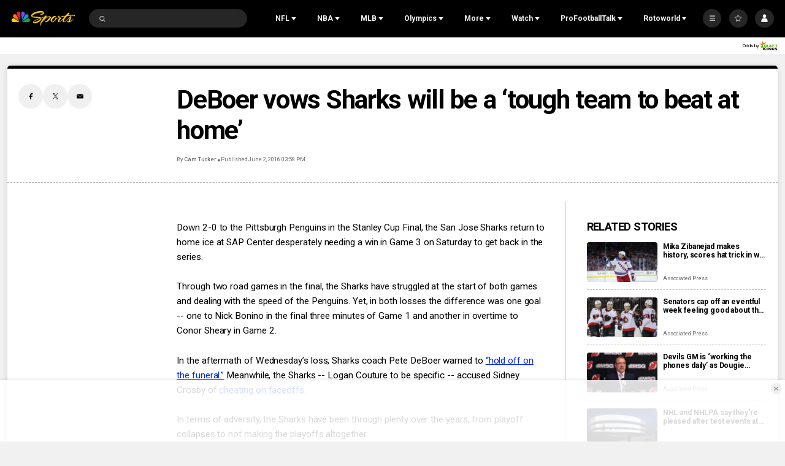

--- FILE ---
content_type: text/plain; charset=utf-8
request_url: https://widgets.media.sportradar.com/NBCUniversal/licensing
body_size: 10804
content:
U2FsdGVkX1+IdoP5jJuNPZxQa79MCQKK12Ksr3i7AQBM4Fu0GrGmS/DmcXeCL9ufcBnrat2eikLtiIKu3c8AmTLCTiN8myxef5oJdnf0IZ9q2d7FhXet5pwbEFTXLbm96Tfb/[base64]/2duGKtwki6caFzsLT55uPARE9IAFL1bFWksMo0RQqfK71uypjAdHlvKOfvutgmqbYUFJihU/BXC4C4Xd/x8FeaCCHBFCae/GZ4E6TT76//6pBiAbs/Gc7AGsO6/aeMWJUcLFeSju7cmdSL7hg17j2YoY5iIAkz0lSN6m+AJMyf9HKwdjukpIHexrKt+X2zOhuu0IWqItd/v2b0YvtDK5MLh1OUVrer0HfvM3AtJieNkr8jRgB4oY54rF/4VnYHARPml0dMYD2q4BKloWzxwEEc3rsdRX/ecRIL+C0tcNmlRvDQygzzIUrAjC2I0yYqSRTqqcqd2hLaXQlq26lnQGRJgisaVLV+cg34YN3xG29z7UGBPM4uIju0DK1RYp1FshuU7xBp413x9pJ6ELm3OZUxf26zHD7Nd4Uxqw79C8w+EXtmzCTI00wWbCJrtb1NOUBcxTOU/m/TI9TJHYSueXbfK4vjRogV4BDyFIyOj/IDcPaPOhUHAfUuqwgpJE+BZIlfENsMPxYaW7/VBmJCr/APF1JaKcpQPyzYTtCgOIIDnCrLA1RWSvIGmQrV9bKN9NgF75lfCV4z1EzzfOAbpnRfYKZoYchR2SBGr+shDrxKl+9fV6Gq1dHQC0KJE476kF057uEDa068BbyPTfQnhGtY/A4JGLFc4OcjWjR4XMMpD6uqpq0WVdlKdynXGeC3ANZvYToRPQA4ZAJJYa0xBhDk76ryL8EgRKEwLADal76p96yyrJ5gfUbUEGM7F+cDlr7WVRtBZVAbqQGdyYXNJ4SuWD9M5xRompKmjAaFDGccCw8M4QLEGRxByaMvLQmx3Okqr5Uoj/nDBB+TCp2hgTdH+A54kHjpgkSzHLoS3GnpHYzvAYZ4x0vYFDvsgL+ZRg6uvAGke+FrpnPPmzPf82m2iJEOFD7t+XNhYlVqC/tKD1tHuZXsKNOj0pSRRlRxUral2bkT/mS9YK3UImN/ia+DXMUFkjWZ3ouV5+DOc6oSrCq8TZEc/D6vyfGFxE465TYB5M7/[base64]/Si96//vx68WPeCVWfOKECN+T+JOvMdf9ZLGuHzh9sK+Q5dEClP+WvHik1edR2yCjK+VZSWW/oOOxqAIiedg6LWO2NVHCAlUgbKzzYNLkkDTBZJOu/87qB9qQ+M1uvUH+InV/23Au15wua4tyuAjMSGc8UHlmWH6Cpbf/XPq0giqdnu+P2QQ0HzqeXo0AK0ZfAJCtuOD0WQCPzL5Z7+kafgaQo0TRMZxtqesrWv4ldxOR59tHi5NTVyXdMFUQzzISN13l8VthzQcnRqVVw1BBgtwBO3ndRhOT2wqeBX9lDQD3bLuDBTdOh4mBTpe8nTFU3B4gg5KeBDVhCG5a/VU3Ebw+HLJJ1NE0gkcAXI9AFs5LfyOa1R0Mymh1lXAWsWOY5EbLHVoob7DEaakAHg1D/ogMKAGSDpTMIBlhdb5J0yw6ObousLxnYscE1DqMdF/OVTltNsm42uqhdiXJHnENJ2PCfQ6IR8jrd23OHl+dVpCjBIrnw75dJbXGybb8fEKqX3nT7PgYmQoDFU6EhH+LEQpN3AN6/hV7OcMpSOhrTnRcumQ2gsdBm13ZPR2oERHVuN9vhkoUV7fnGk1p+pUGW//ymHScXfg1WPBUQpmPdaNO+m69mUf1BH8bfPAgyEW/RtAWmMB87v3tK0Tg7c5A8uvaJJ4AmkvkML1Iwx4DcVquogp6F9Q2KNSxJURY4BKRJW1CACsKoi5pCiNTME6R15Xrz1cvfN82LZT8cvSoLbpJ1L5Lbq7xnDPNCKQMbUkhbZRWMY+/h0rV0SnJZn/PRUJzsxHYRivxLfanX1ZI10WgUTLyHEHmkMWkyL6Nbup86hKiDi66ndtB0PLUr0qUvNRQT1P/rkKYEK6RzwfWBu60tu42O9X8Y/A+bE7hAluW9NHYnJHyOiZ6j7CPdd3coaSWrh86nmKcIiVGJRB6qZnzxLLrMRv/Ssi1Jz8IbPp9pM+JzU1qjHntJGuWMLztAtjn5asRuEc+f+ntvkpuStYigar15a836RXbuRVBKg+EFs9KAboj/oaOtCqSHaN21VpeXe102R6uOYAQV45c/IIItYhsvHox5fVxcaiIZvinRVNG7L673CXTZTrKXBv159eRnzkBTQGYFsxtUFV51+b+VYZzCP0kjhDKamyxcKVwiOYM0vBfExL49i8ox/2p17NaAFqVeiijwsmsoJPEiWc8++PEYNpydkyrPcoj3ppk8Waqe6Uxa/[base64]/qNz8mhbu17cPsaffZaXYxp0QgcOKGNsAFqDUwXIAi+bcvl44Y/[base64]/vyThTRasK9XBN81AyUHqYCl72vjMnacTedT5AIWf40RtQO5JH67zIuUNk+u2NF2UCr3OElfhZjQLP5u3YDbXy2ua53qz0wUM+sgeJwBe72dfweVy6ei2nPJ8GU+c29e4IobwxpOpVDD5N3/pbytVmY0Fe+MNzYsLG7IGr8nbm61wrNxQy1JLuogMOSrDQmwlOXLP8M9g97bYTvQYFg0zE5o7sh0KF33hE772V9SAZGn7is+wIMCZz/nZ59qa8YjCx6OZzhhoO6SW4Ced518Qne2unBRLbCrNR4WA5VF494pHk0g92cB2YxQ1WWlw+Q8xqqt/3aeHoLcaIrVAN8GeADC+ckFXiluZauDN2cPuFoPrirBjBvl8w5ZqV8O2YZC9Sk9O8B4qyacpmldai6n0JBCZddq6HHoVcvE85d8UQZq7nMaEVWJarW33g+Oah3Lw/93N4oXdpbvM/R9rwNc+c7M6nE5BhIzEbF3BW7aqirQ9N1w7GL2DpjhkF8cNEEonD/cONlqVt0SWoTEU41RBLt6g0RRyeyAGAoF1nCuUu87H/Wru3mjWRNgKjQN9OXblEHaoaUNRqQJsL46NnpDoO58fQrGnbknCFKLz3Q8AXpytaqvENlsZy2Yt6cl/J3PTiB+ZQqILVXb3TUEoUCAhvdaWPifkNhYAPINSBqiU0JEoct5hIRAIzLXZ6Tif3kpSb5xVtrZDf/[base64]/JjPX8CgWZqWPIpx05S09oSCkeyoW1UL4rh9V1shNsA7UZo8WnT5v8NQNMk7oXbQZoTxRU6jI64W6XF6BgIFnGs0HUmtik+Nw10TNoIJdDDwWsXHrtvH/GMu377UNVuN+Vedb+DvWtyUce06HwFs3pSja3GNYcA5bE0SiYgZ4GMhgNNuw9Hfm5XsOUdu8qUoxQ3KNPAtheVWWNgLgoHb0WkTsZcMbeN9RXaepFIoJ8XMbmnTkquH0TsQrPvRrdKx5YzB1LnT5LuIMc1B4O/[base64]/Yu72JPnHhhNs4v9Algc/nyhcCfPwHB8INA2Cqe6BKCh/rMS6m2kyqsH1kK59v+zq+FdxagcLup/N1yiF2x91W11sW/UM85vYt4BHW+EjXq1ZDpLitc4DD/D4l+2ugJUrLAxWtHO8l5C7C+2Sj4kcEFc0oa3VB8nTRoac3XobjAQuhtxe9yjVrH8O9ziScXQIi4Qt+4PocFINhHBsVlt8hC8HtqDpAehOQa58PK/oRb6NwFHTM+2O+1UYO2wApANPQmW4ia2dtYR9lve6jIDjMTZpw5Xtoy83MXlYSSLOvbBPr/qYFlctGxsoUAwg81DafsJ+lGts3VlF1QkQEby0FPkOUUdPpTAPZ9opO0tO08EkGFCo1bOIld1XK8AtX7SgfV3SidXbH7UGMle4Z1a2GbMx3Xv+2hY94Wkg71sk/7FIdxk1Ul9pmiAI9Z69G2GCKw6MuK8wq7EFfIAnTKtDwKwXxEUlflr+aYTIxeJVz5Wc5WvwRwg8fViscwAGCRMR0beoFcLyh+QIzAcYNpUZlMBKfzXxn/5VlGd+tbcBWuvASRwFJI4yHQ6bk3Ro0ShfUuXo8GJth1toD5Bs/OK707ot9a1jAWTM5MveKyTs/3pRCCP7zE+6a7WPilPjB2nl3z9seOi/OeFRUK0cVUcPMXy7VjqJM+P9Dms47NFr0U/cD0H3y4WDYxGdr/I0ftFW9od2dW2ZMv00bW/3cPPWMazznLsQhIpFAhAH4u2t0mr8/+dImiMzrbz/vp10BWVFMBodVifxTG6X4jaAcIJWBtbU60FFHicSIk8fkeGWKZ/iH+fzCRk9A+eTgfjGD6h0TqWOQ8bj6mlKSdcgwLSngtc18uxIVFBtNgrKt3lZ1fRrlmIxm8IGS62c662F6XkTzG4Pzz3uYiublg6nHOHz9kRDGWb6UZ537GSk2jPrm90GyW8+K3G/q43e4Et7GhnDimGr1e0erOPEd6pWF2FhN3uUkq3Q4czGnmla769/DglhYQsCdpraED4nSyOw1XfKjDmVyesTNcQfUDD3Kf23J7kHMVZlcZkcVIpQNTaS0vr1zqLT4oEYZfBSh+E7Ye7a/Bd4ficgKrS1y4F8oNGL6MLOKHWEbN/6SwLVyufDtoFqvbT+hcvA+iL/jj+9h1ZTiQQIy4CozGve2FpHT7NosX7w/rEqVNvR+1GO0D/1DCwv837GUxNNgq92OJ7eX2zM/UfpYfjM1Zsib8u385nH7CrBJzbCU64cow7nzvTl78uPwO0eViH14te5cbPSDT9AaIBiHhVVsDFSxeGrqRA8ivG3DFbd75iD/QqRtvrh1Qsd9XGsX/LVTYM+QClZhIRaeQIrhLFZdsxZcv47eU51wd5EVwqVOZTHyosOKiqWB6egrokQwzeMMqenH5Zo9QRdkZ3pVSP7SN6iIbGMFTNJEuzJJCjBsamE/BqlN7Q7WZmKjCzmKoPRt5kW+l4yMOHnf7Wxya3hVAtRlBFggBtXzxAKJDVLAoRXoJFxttauhzFrT4zcoF6CATqMAy3P/cKOFaXDtU1gqXkpNLHmy1YtrSqBtw6RPZHYLrz/p7hfW5yhEE13FXoZ71VoK+zpoUSK7BLz+cnaD6LD82LyIXWUeKtTBQfcnjhU8UKygFlmjFrfiZ5oUzr/qh2Gy0D18hnPRfxlAEkPZNJB2aqz0OTO4kz2urhSS4alZrpcDWObKaaWHUsiQwVo5zJA0oklY7fli+MMd+8fW6CbYvvZJcsqoeqyq/fPbbkylK4zf6ZRc4nQ96dB36uvuPC88NRXg7Ele2sz4a73uGba7A0U1LCKA/e13NR7tQVQrQEfBnuxJ3BFyGMHuPpFyyocTxtVee3lGop7eR6ebs1YNA8F6XSlybcmO44Ce7oEdKWRKslbQAm1XBwYv/cibhkbpAGYqPDJi1Ln509gO1wP5wapOZ0Nt8S/J0BNUitPJeb14CqzyUsIj9F8sW/uX/Lc0cbZvbY5OLpdtd3zyTY9gN+cUwoqAN0V6JewHaMpKDI1IpPb2ngztI396L+0V6QWPDYbHlEUx5FmgfyMapOya1wrZkZt5RVlUsJc3e1b7SiDB4Rnd0qGf6H8UuxIGvzud6DzrN4udqO9s43eVB/o+WtISUh3jYIvgTxGOzQ033mhR5CQMa5z6/h2tIcQ1eU30eZ4OwyO4EmQDGbzcZ2l4bFK8J0XnwzhdEsupQ/WWdwgbvDZ14wScCY6marpzAdq8Ulhyove7Ya37joaI3qFto14VrG4bX+dgPke1MwdrjfRHB+DAL+0m65TVZaN6EG6jQl6xs8aZQkNzVYzGYKls73Kg1jGYXMAKnJcU1RtiTh/eUFtUYZNBZyY21+6xnwuGYL+fUgQX+QC1TiY+51D4p+Y1aVfQkUP5Bxf+faJPMlU3RhH+70Qbfr9YGcrA+5BX9Vadj+NGzcDmNQffj8HDf/mBB3oLONH2fZBoTgvJDCUFVCf0SvG5yPKWmayXN+nQTLKgJcAcNBcynHpDSdlD/CvlyD4vkLAm0Irj90+A8qfK88E9viBNnL72xHj7EeqRA6sm/gw+Nqt6+kbay9t20Wr9fHkEV8B2bDnsjqD8Y5Q1CHt+ZKNVIsk2mF0XS/JNEJoh/ZC0ynlvmnXVl1Bn6ZN3h7Yy7Z3/9mqnquf1SCMpjzJu8vos8YQGhjmxaRHwsgHw/uU66Rk7kyHYAwDVHe0j/bTpmqQ0dCMlt/u2i1/2zVWGwXv9Y0cdyt84fMZY+bnr24jE/BQRba9/TY/84bIR2I893DYEi5FGVg3LTeLmNM6RJLQqnGqflDwLw6yOtFnYKDRZo8SBAB8cEQ3QL5h2M7nXohtzbngbzR2cr9PgYNize6ToK1YF2xr+FXt8A0KihfkdBPC5Qg0UauBu6+J3ySRiJNE/S3Rg+M+n0ECT27T2iIGhc/FNk03YQdgB251WDeNF7nn0ZXcWhlZ4tnK6bSyKiIPxh54gE1iDfk/J84hsxmkmMkfXpwdLvsKIeoX6R39GW1/3rULaQxy783wbjjW4MeE5VckDckaSKkM1fMbFKZWc9xbTDh+UqyC4pJa2xGJ4HcPKZj9eJPkI/HDL+7d4z6upiEr5Csw7bEoR30h+idnwWQf5LxTdX9UuibyNgIPU3NDbwNKzt2ug/r/QCqRNBUVSTdKU3PdTlBXfurpexbw005rhSId6yzKrVyG1AY+hG9DwzyG1styNvNYXC/Zz0C1p29kIiZW4jV2DFJDZ+OEe2rye9BXdMez3gMZOt/5wJp0mHC+rXxXSeJOQ20P/oYbQc7JqCbt1oaRx8UvnK5eVSBsR4XGfj7Y/gXCYYssiB+WNQIonEBUY2hD1LgGBHUHKdktXiecDE5v99SvVCoAEmhqWaWYwq6BbFkpWDhZXSMEBhIb62OD8bbccDUrUyMteaXHxC2CVpur8Su2j62AKSI1jcCtSy/l7oM2fX6YaNb+2x92KFI7+ejpQjFkB3w9/MVCT8OYZsG+HSbQJQalvXVS+U1CQlY13Y8jJRiTtctAQEnQfRNjkW6+VfrC6k9EgZxEtbfstFu2qYEMJXWQPbK7x8Lgs1G4rY2yG1g/eLZU771Yib/dU+1Ctd3w9UFLL1G4q3OAEus8OiecY9QdB6JcA+r+eGeZ9RNPoTSNPXG0VRcVHj41i7t6I2yi0H7d7sx0NvmyBPV27hhK23gEA8p/xefNXGj7Kv0ociVOztf5XGvN4rkkgta9ClV3wIGVTHMmI1S/cF2nyC0ISid7hDDy1LCSDPg7WFqfgtorqNtRqf0PmERmi6I903h0gwbXaATYbTArJHOgqdYg4nPTmXmtlCqCxh0/z5rPDdd/O8s2DYUkkfLpf+X6frO6ADRUfi71jtseEwmEdX3dbLTEiFkunYumpbuY9QumKK7LDSO2i6v/4R47HrhMAsMaRtkA27TeQOs8+DaE3B5GpFI2j4Bksjae5rQiQYZNt1MfDBZpDkxGdJAsY5CCi4jkdhlSO45OHqPxGgay/Hfw0HIQvnhGHHY36YpQJ5cfOTytNOOlR3JLWsKZERZWcGr0OTNDg9TXLNG8abqHENTdK2l35cAhEl35naNT7084abXErBpG15c9Voac2pels3LvwHva/Qncmc2tT8yfy+z2bxCYj7pQF1aqqhToluDaAPKUAiEzz7VaWqh/FqSdKP18Bb7kDOhENds21U1LKQ7ixCsNseuX9QikcObR7yMY16IQFBMrAaHxtjwIyxrMFU9fB1nL+KSXzREXGwmztMoX1QC5uecsyVPxuPClbviASilEStdkrn1YiLiTlrt+d0Tq/rRFu+WuaSLfPZJCApxmyiW1n/OYZcZ0X5Two9Rf1WLp/sGprdhUsRYRNeU0UAzQIuPyht4HII+eomAmzvuiJpAw4iWLsszwsOJqSQgGH9MG17bB5XKHrSemWBKIAwvUJnQJxCyG00UuHA8xtwDD3Za7Y+FpdKoV1pSU5ekLZ+Sei02ueO3aZFVUc3TXNREGKDQilhIBtwAj6Bx4UaTfc3yszqTEx4Xh/ccvaIppBwTgJjaQPu6KFmeuEqb89V3dHaJOK7aCH9clj8JFWc8y4yAGGiPWQTV2q9zqSgWn+Te3Am0eW6vWx/+IABm1Yu0gw3fq0ZyZQAwclG8mQYGsSdgv+ZyKZkdwOlenu/w+tAhgyLEN2VyF8N/WFwHLdN4EnJ6Z+reUSR2TV9NpFcPWoTyFkIRv9gihFHyOJvwmnvWcApoa8PzaYVKoRN4ZEQGYHv7exJSDetvAaIGX5jBPW0yqTNsD8t2CQh9xNfAtbYP3/ZYqtdeb0L4hsxPoYOM16VWGdPdsQb9u2WhE7kYkaAhxfKPAQVBbEU0eKHrvFS78lKVQ8xz25aZhmuRhNETXfNOoHmWhQofnaChzVF9/EUKcPfpyutEymFw3zerleACXeXLq/IYQ7uF4Swa1PGC66/zi1BGuxGsDnZKXhM8kj0B1YFZANXcjtqkKhJEDG12wYomcSUGqZ3SjD9pnbK0saYL7/WCQJJr0Lpa389YsFfdgGNNvm5HESPRaVJ0iZvSovBef9IwFWKAZN56oqIyiP4R1LIz1Re4MfwPTsUpLwn7KBspV8BRzSN/XuRziRg7gAylEJgti+hKQp3t05BbI2zy7xpB7sO/HVmutFEYEtepBCsZkcioPVxEuyZf6acJ2twJu1P29FJw3LESJPkf+/[base64]/rVJJ8By/zPezJLUui4S9eYDfy1H2geemQpDMLZcriZNdlg3ohkT0lpmRjQ86158Gvlzx6qZ8vpT0RbuRrxMxXQFRshvS9XpiAtqBjccEe33x0llSHKq1XsY65C+1pUMCR4h35JUPiH6MFA/jyYA4NqHxu6w0DUBrSUTDaCP1qIhJhqhVepvEIwkFHXGWwIjJD24o8zS1TG620W5giZ2S/W+UUByV5iLUlfmpzDOrzrEXEdZFZtuayGI5yQCUd9HOU8JJqcu8frzgPXyF3hHTx1Cu5N4HWr0+MUMavWCy30ldPdPjXHjKqlyVzyTh8WH6n/BncziiXrqijBeDvVtjUs9cMGzPwlYRHHvI4d8etQcoXNxC3vWoqQAm9raNJFbJEPZokI0P3L22rMKB6CBGVunxzBhC8l+zu14guFg7a/INWaO3BZjmwJxiKKw47jzz0AZnzfWtkyb0XFwopJhhq0k4dcZVtGRl+bWQygQnfw+K0v7DeanvZX/U8H6pwzGpAP2pYBDdpWcp2KJVJZwaeQHbbPdCOekG2U5/V8esXHiQTcmJFC/EgptwJLwBpv+8cijXUetRhTNiDOfjc8JAxY62gwP2QAzakUBmasW5nru6hnmtA/[base64]/+pl+PUNM10urKZFUWGE/J3mGz0fK5yJU3B6p4RbteBRJdC7KwgLimK7Zg+HWhhKb9aBRb7RQPNOFv6Viql5WgpwbSvqPmYGg4C3D/oy6+Ll7P0k/iYoGA9SHMovJFwrGLggT8JwJdYNfxIG5KA0q2RfLCBwZkHMiUqUUd9sgpZEASu68BzRzzmYUpnb2UXu+Y6V4GRctEy2v7c25NYv1uHbinQ95xG3pL55fHE+45Fm7LdgVqKjsG3s5HlxS+Pb++LvATWrkSgNlRpWKEXYgPvlbZkcBah2gm11AL7Y/vJ1wc9og6V4JV18hdHdKygc7a4AopgiuovK20GB9nisu1zIjW8UHcxu+FEOsgIg1Bxd36AYP5sJExpznupOrNg9Y1VwcreYAKiI6m8MOTJpjg+YU5ucqlABwjZYCrtEWj+QHD9njoDl9cfU/o8MvoCPsVC3++z9eR6g9VEvKQIsr0GxNmpLf3gXhQ7eA3zq6GwCosDqyhksu7W27ObHqCIeZ+i3x0Ft4I58LjGKTCO0GRBwXon7FsJQe3K28jhxUapRHk9hkkJclgmUxb2Ww8wLYEYOh/jed2qBbqfwXn+CocjtZJRJKXidx7F2Wu1YvpXg5ju6XOQqCbaK7XbR/OqjxXh19VBuWWvWoEZ/nw3bNFmgaPavrQMD5x4MvUPcAX1RThhWoPXbI5Gigj05uuQ82J5jOZbI0boqRbesVyEzsjL/EQFM3Pah13MHA1d0xNyI6t7P8REIpVM9V/Mq7CsvczphXvjAWN/gBydec9xmL2AbuOBS5VfiDQEsJ+j1rDRu24lkYgb0FGoZJbSQT9j9LgUdT17cOMtuQpB0ygKUBaJMUR9e5FZOd5ouMytGsfhqx2mx91VxANw50uDEyyjSNtsuRRdArqZpaSkeXxnRyKWFeQsvNPwbFEm4DacQt1vIR7b7dtt1JwktWhk/01jyQ7gc94xT071JP1YqzitXi//t6/s73G6OAaBs6Ruvc21glBUoJ8A0/DOJY9/EQgcR1zAXeh59hAUZDJ4vcLrve0dH7ud48tRjan/SwwCvUBkYYsLGIm1LYsJXoPteJzGYo8cq4J0qe4F5t1oon/9iRGNd/L2c8AQqlGtIavy9RdQGuDY7icdRvlzGqhd+nJpZk6HoCIaNFXBdFVeYTSmFrDfTxEeKzcnSTE729zNKRserHmPeDyGg67DIyAGsXRntHZCUN5R1gm2ZxOB63aOIfCjq9+zWt78AMKAJEMwq6IV8Sma1KEuHkLczssIkYL3PMQxr4OA35DTF/6WmHQ3fB6vYTC83BoR6ymT/ChgfFq32blj2+BKyQS1J96eUQBNFguno9DyjfUBNYnm4rO9SAx6ZQD/NVzPonrmZh8KMO92ATArCqjshXR5peoi7AYNDfS6XYCtWUNyh8Yn1amKjMCp+hOpNoDW3wVBS97aMoO8XO6MKZ6cP0dUc4xYuqauGjGp4JU6P5sNs1UdZ/AFsy4VOIfwSXpTWIiajVKRNLhXt+eQfs2owa29qsqM2Y7dLiYkRi7w2HnXWlEK0/Jy/8I5MBjTr/fR/Ii6tg7QWVAs7SPjd4dyEB8yGhvpFuHQ69j4W8lss/asZLdrs+NaPYvwI5s+be0nag8qXLJVAMmPtmFWS6F/3BCs2rH7L6kFxjYqNtpMicgazqy3/DOzlbc8dVvbuwCiQfpAuxQqf7Qw6YIgbklXOQJ97BaCaU/+gYWHwGTsdZIZf2WFOCRJCZ7A06MenMjf/[base64]/M0e5w/oGe90NgqwXdnj+N54NLGjAWia4OLKhhRjwacIpHfu6GCDCgwms9NwSyNcx9KUSGlJDxkdE7YYwkvK3LBrFQyTLWe9WsMo1aR2izT7UVm0o7hiUOaWh7XRkliJfSPNEyh2J/u6lBeNs6Lbtx192wNKzOwP2PjbUxNnP5NojSK4QdFfSsvEh4J7Vp6ln/GPNfqvl1dZtRtWHl51RsMrq1kKQk5uhTMVAMupWMHdHYcIYybR0mgUJYOHyYACHVCtCQJgDRpvPk1Q6pTDbTbkF1qY3pkPBQl9ARDUhko9LqRHu8D5Tz3sS9osYuDY9S6tBCypzN0iwa2awLHUMMYbohZv7M/nCQzw8hr4wi+6DyXVxcDFU9Wy0c15p2lOaweVftjvWjrRTBMQ7mlQz8ipSXne6NGnKheZUvuaAbN7ac0Tedp3RE/js1WjmkhmNxrFaYO29PJyHgwuH8szE44JE0PLbs3bqA9+ebRaumX9aPzyPFFTfzXtIgLaGLoKh/HTbEpa4xMrv8qYAZN2ZgF3mO9JGEFwHPxonV1bSAow2z+u7Jx9HTcer6GA70l7tDlW2g8TozsytQM0UM4pM6fgTMKmdAPFgGmRqVtvyDuzxVmcweEjGuPk97ZplgHB9yjNKKPXQvFla8IfmZy3pxw0XOUZFvbiZh5Ij4L1EWGHgZNmGbtdJNaV/HtqLLenzkdlZBTZS/ho4H9iQEV3LgJ1SGIYkjJPRPr0MXm9WwCola/crRl4SWME5WxAJY0PkquI2A8WyJVR4FcZc4lsSN/z7z9Gyt5pRYh+RCEVrHKZySySFeDTON7Q4hoSoRj/02Rr1xHM9SqqKQG5CEsHdmb0CRa1/c6eq21sJ3z2orXI0yWO8WOJkLXByW7dU80uRsQ2ZkLX2wA1ao1UPwhyKzjBHl6ZfX2L36LEn67jCpKy4xcfEYPs/w2KQgVZCCos7kr2BWapF64a+xt2bDCrMmOa0HmG4M1Ax0bRcGGyuNdOrnueZVy4XH8=